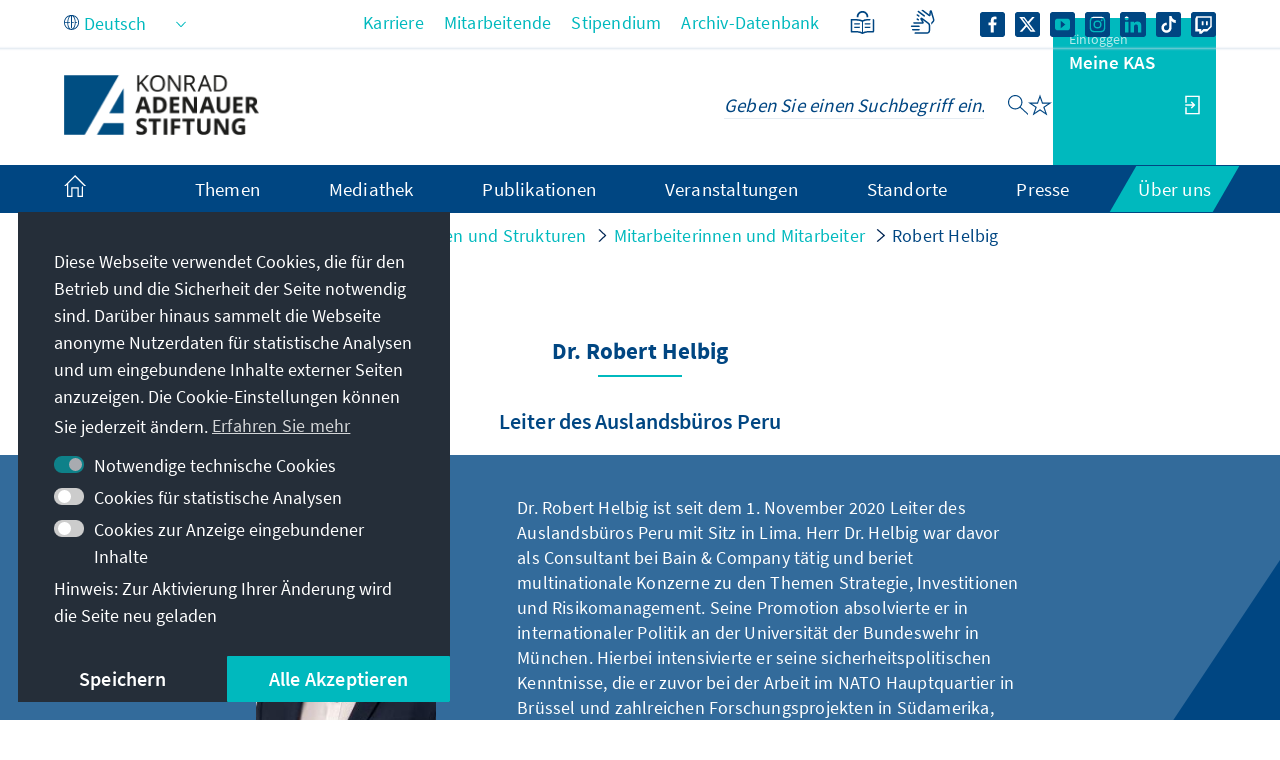

--- FILE ---
content_type: text/html;charset=UTF-8
request_url: https://www.kas.de/web/guest/home?p_p_id=SearchPortlet&p_p_lifecycle=2&p_p_state=normal&p_p_mode=view&p_p_resource_id=%2Fperson%2Fpublications&p_p_cacheability=cacheLevelPage&_SearchPortlet_personRpk=533038
body_size: 6269
content:












<!-- If-Abfrage damit das Fragment nicht auf Personendetailseite erscheint - Bessere LÃ¶sung sollte gefunden werden! -->

<div class="o-tiles c-publication-tiles c-publication-tiles--teaser kas-shuffle shuffle" data-portlet-id="ADT_KASDE_PERSONEN_PUBLIKATIONEN_WRAPPER"><div class="c-publication-tiles__tile o-tile shuffle-item shuffle-item--visible"><a class="tile-link"
href="/de/laenderberichte/detail/-/content/staatskrise-und-amtsenthebung-des-praesidenten-in-peru"></a>
<div class="c-publication-tiles__media o-tile__media o-tile__media--fallback"><div class="c-publication-tiles__media-content o-tile__media-content"><img class="c-publication-tiles__image o-tile__image" src=""/><span class="o-imagesource"></span></div></div><a class="c-publication-tiles__merken merkliste-add" title="Zur Merkliste hinzufügen" data-type="publication" data-primaryKey="21711672" data-title="Staatskrise und Amtsenthebung des Präsidenten in Peru" data-subtitle="Ende eines traurigen Kapitels der peruanischen Politik" data-description="Pedro Castillo wurde am 7. Dezember vom peruanischen Kongress aufgrund „moralischer Untauglichkeit“ seines Präsidentenamtes enthoben. Zuvor hatte das Staatsoberhaupt angekündigt, das Parlament vorzeitig aufzulösen und sich dadurch im Amt zu halten. Dieser Versuch scheiterte und führte letztlich zur Festnahme Castillos. Zu Beginn seiner Amtszeit hatte der frühere Gewerkschafter noch die Konstituierung einer neuen Verfassungsgebenden Versammlung und die Enteignung internationaler Bergbaufirmen angekündigt. Was nach knapp eineinhalb Jahren verfehlter Politik bleibt, sind schwerwiegende Korruptionsvorwürfe und eine neue Staatskrise in Peru. Es ist nicht klar, welche Strategie die neue Präsidentin Dina Boluarte wählt, um das politische Chaos zu beenden. Dass sich die Übergangsregierung den eigentlichen Herausforderungen der Bevölkerung widmen wird, davon gehen aber die wenigsten Beobachter aus." data-href="/de/laenderberichte/detail/-/content/staatskrise-und-amtsenthebung-des-praesidenten-in-peru" data-img="" data-meta="" data-imgtype="o-tile__media--fallback" data-seriescategory="Länderberichte" data-release="8. Dezember 2022" data-author="Dr. Robert Helbig" ><svg alt="merkliste"><use xlink:href="/o/kas-de-theme/images/star-outline.svg#icon-star-outline"></use></svg></a><span class="o-kas-image__bg"></span><span class="o-kas-image__layer"></span><div class="c-publication-tiles__content o-tile__content"><h2 class="c-publication-tiles__headline o-page-headline o-page-headline--left">Staatskrise und Amtsenthebung des Präsidenten in Peru</h2><h3 class="c-publication-tiles__subheadline">Ende eines traurigen Kapitels der peruanischen Politik</h3><p class="c-publication-tiles__description">Pedro Castillo wurde am 7. Dezember vom peruanischen Kongress aufgrund „moralischer Untauglichkeit“ seines Präsidentenamtes enthoben. Zuvor hatte das Staatsoberhaupt angekündigt, das Parlament vorzeitig aufzulösen und sich dadurch im Amt zu halten. Dieser Versuch scheiterte und führte letztlich zur Festnahme Castillos. Zu Beginn seiner Amtszeit hatte der frühere Gewerkschafter noch die Konstituierung einer neuen Verfassungsgebenden Versammlung und die Enteignung internationaler Bergbaufirmen angekündigt. Was nach knapp eineinhalb Jahren verfehlter Politik bleibt, sind schwerwiegende Korruptionsvorwürfe und eine neue Staatskrise in Peru. Es ist nicht klar, welche Strategie die neue Präsidentin Dina Boluarte wählt, um das politische Chaos zu beenden. Dass sich die Übergangsregierung den eigentlichen Herausforderungen der Bevölkerung widmen wird, davon gehen aber die wenigsten Beobachter aus.</p><div class="c-publication-tiles__metadata o-tile__metadata"><div class="o-metadata o-metadata--author">Dr. Robert Helbig</div><div class="o-metadata o-metadata--date">8. Dezember 2022</div><div class="o-metadata o-metadata--category">Länderberichte</div></div></div></div><div class="c-publication-tiles__tile o-tile shuffle-item shuffle-item--visible"><a class="tile-link"
href="/de/einzeltitel/-/content/lateinamerika-in-der-corona-krise"></a>
<div class="c-publication-tiles__media o-tile__media o-tile__media--cover"><div class="c-publication-tiles__media-content o-tile__media-content"><img class="c-publication-tiles__image o-tile__image" src="/o/adaptive-media/image/9198896/hd-resolution/200528+Corona+Lateinamerika.jpg?t=1590688614283"/><span class="o-imagesource"></span></div></div><a class="c-publication-tiles__merken merkliste-add" title="Zur Merkliste hinzufügen" data-type="publication" data-primaryKey="16893279" data-title="Lateinamerika in der Corona-Krise" data-subtitle="" data-description="Im Blick auf die Pandemie bleibt das Bild in Lateinamerika weiterhin uneinheitlich, da einige Länder, wie etwa Uruguay, Chile, Kolumbien, Costa Rica und Panama aufgrund ihrer zielgerichteten Pandemiehandhabung schneller in eine „neue Normalität“ zurückgefunden haben, während Länder wie Argentinien, Peru, Ecuador, Bolivien und Guatemala weiterhin einen geeigneten Umgang mit der Pandemie und deren Folgen suchen. In Mexiko und Brasilien bleibt die Lage weiterhin intransparent und es fehlt an klarer Kommunikation und Durchsetzung von Präventionsmaßnahmen seitens der Nationalregierungen." data-href="/de/einzeltitel/-/content/lateinamerika-in-der-corona-krise" data-img="/o/adaptive-media/image/9198896/hd-resolution/200528+Corona+Lateinamerika.jpg?t=1590688614283" data-meta="" data-imgtype="o-tile__media--cover" data-seriescategory="Einzeltitel" data-release="14. Februar 2022" data-author="Dr. Jan Woischnik, Maximilian Hedrich, Inga von der Stein, Anja Czymmeck, Andreas Klein, Johannes Hügel, Dr. Thomas Schaumberg, Stefan Reith, Annette Schwarzbauer, Dr. Robert Helbig, Dr. Christina Stolte, Michaela Braun, Ing. Hans-Hartwig Blomeier, Dr. Rudolf Teuwsen, Evelyn Gaiser, Winfried Weck" ><svg alt="merkliste"><use xlink:href="/o/kas-de-theme/images/star-outline.svg#icon-star-outline"></use></svg></a><span class="o-kas-image__bg"></span><span class="o-kas-image__layer"></span><div class="c-publication-tiles__content o-tile__content"><h2 class="c-publication-tiles__headline o-page-headline o-page-headline--left">Lateinamerika in der Corona-Krise</h2><h3 class="c-publication-tiles__subheadline"></h3><p class="c-publication-tiles__description">Im Blick auf die Pandemie bleibt das Bild in Lateinamerika weiterhin uneinheitlich, da einige Länder, wie etwa Uruguay, Chile, Kolumbien, Costa Rica und Panama aufgrund ihrer zielgerichteten Pandemiehandhabung schneller in eine „neue Normalität“ zurückgefunden haben, während Länder wie Argentinien, Peru, Ecuador, Bolivien und Guatemala weiterhin einen geeigneten Umgang mit der Pandemie und deren Folgen suchen. In Mexiko und Brasilien bleibt die Lage weiterhin intransparent und es fehlt an klarer Kommunikation und Durchsetzung von Präventionsmaßnahmen seitens der Nationalregierungen.</p><div class="c-publication-tiles__metadata o-tile__metadata"><div class="o-metadata o-metadata--author">Dr. Jan Woischnik, Maximilian Hedrich, Inga von der Stein, Anja Czymmeck, Andreas Klein, Johannes Hügel, Dr. Thomas Schaumberg, Stefan Reith, Annette Schwarzbauer, Dr. Robert Helbig, Dr. Christina Stolte, Michaela Braun, Ing. Hans-Hartwig Blomeier, Dr. Rudolf Teuwsen, Evelyn Gaiser, Winfried Weck</div><div class="o-metadata o-metadata--date">14. Februar 2022</div><div class="o-metadata o-metadata--category">Einzeltitel</div></div></div></div><div class="c-publication-tiles__tile o-tile shuffle-item shuffle-item--visible"><a class="tile-link"
href="/de/laenderberichte/detail/-/content/peru-die-ersten-hundert-tage-von-staatspraesident-pedro-castillo"></a>
<div class="c-publication-tiles__media o-tile__media o-tile__media--fallback"><div class="c-publication-tiles__media-content o-tile__media-content"><img class="c-publication-tiles__image o-tile__image" src=""/><span class="o-imagesource"></span></div></div><a class="c-publication-tiles__merken merkliste-add" title="Zur Merkliste hinzufügen" data-type="publication" data-primaryKey="15340449" data-title="Peru: Die ersten hundert Tage von Staatspräsident Pedro Castillo" data-subtitle="Von einer Krise zur nächsten mit nüchterner Bilanz" data-description="Nach hundert Tagen Amtszeit ist klar, dass Pedro Castillo keinen kohärenten politischen Plan verfolgt, um seine radikalen Wahlversprechen tatsächlich umzusetzen. So beugte er sich der Opposition im Kongress, als er von fragwürdigen Politik- und Personalentscheidungen abrückte. Inzwischen hat er sich auch von weiten Teilen der Partei „Perú Libre“ distanziert, die sich selbst als marxistisch bezeichnet. Wie sich die politische Ausrichtung des Präsidenten entwickeln wird, bleibt jedoch offen." data-href="/de/laenderberichte/detail/-/content/peru-die-ersten-hundert-tage-von-staatspraesident-pedro-castillo" data-img="" data-meta="" data-imgtype="o-tile__media--fallback" data-seriescategory="Länderberichte" data-release="10. November 2021" data-author="Dr. Robert Helbig" ><svg alt="merkliste"><use xlink:href="/o/kas-de-theme/images/star-outline.svg#icon-star-outline"></use></svg></a><span class="o-kas-image__bg"></span><span class="o-kas-image__layer"></span><div class="c-publication-tiles__content o-tile__content"><h2 class="c-publication-tiles__headline o-page-headline o-page-headline--left">Peru: Die ersten hundert Tage von Staatspräsident Pedro Castillo</h2><h3 class="c-publication-tiles__subheadline">Von einer Krise zur nächsten mit nüchterner Bilanz</h3><p class="c-publication-tiles__description">Nach hundert Tagen Amtszeit ist klar, dass Pedro Castillo keinen kohärenten politischen Plan verfolgt, um seine radikalen Wahlversprechen tatsächlich umzusetzen. So beugte er sich der Opposition im Kongress, als er von fragwürdigen Politik- und Personalentscheidungen abrückte. Inzwischen hat er sich auch von weiten Teilen der Partei „Perú Libre“ distanziert, die sich selbst als marxistisch bezeichnet. Wie sich die politische Ausrichtung des Präsidenten entwickeln wird, bleibt jedoch offen.</p><div class="c-publication-tiles__metadata o-tile__metadata"><div class="o-metadata o-metadata--author">Dr. Robert Helbig</div><div class="o-metadata o-metadata--date">10. November 2021</div><div class="o-metadata o-metadata--category">Länderberichte</div></div></div></div><div class="c-publication-tiles__tile o-tile shuffle-item shuffle-item--visible"><a class="tile-link"
href="/de/laenderberichte/detail/-/content/ein-sozialist-wird-neuer-praesident-perus"></a>
<div class="c-publication-tiles__media o-tile__media o-tile__media--fallback"><div class="c-publication-tiles__media-content o-tile__media-content"><img class="c-publication-tiles__image o-tile__image" src=""/><span class="o-imagesource"></span></div></div><a class="c-publication-tiles__merken merkliste-add" title="Zur Merkliste hinzufügen" data-type="publication" data-primaryKey="13696776" data-title="Ein Sozialist wird neuer Präsident Perus" data-subtitle="Drohen unter Pedro Castillo radikale Reformen und die Aushebelung der Demokratie?" data-description="Über sechs Wochen nach der Stichwahl in Peru wurde der Sozialist Pedro Castillo der Partei „Perú Libre", die sich selbst als leninistisch-marxistisch bezeichnet, als neuer Staatspräsident ausgerufen. Er setzte sich mit 44.263 Stimmen Vorsprung (0,252 Prozent) gegen seine konservative Konkurrentin Keiko Fujimori durch. Wie stark der neue Präsident seine radikale Reformagenda angesichts einer fehlenden Mehrheit im Kongress tatsächlich durchzusetzen vermag, bleibt abzuwarten. Die Szenarien reichen von der Aushebelung der demokratischen Institutionen, der Fortführung der institutionellen Krise bis hin zur politischen Mäßigung des Präsidenten." data-href="/de/laenderberichte/detail/-/content/ein-sozialist-wird-neuer-praesident-perus" data-img="" data-meta="" data-imgtype="o-tile__media--fallback" data-seriescategory="Länderberichte" data-release="20. Juli 2021" data-author="Dr. Robert Helbig" ><svg alt="merkliste"><use xlink:href="/o/kas-de-theme/images/star-outline.svg#icon-star-outline"></use></svg></a><span class="o-kas-image__bg"></span><span class="o-kas-image__layer"></span><div class="c-publication-tiles__content o-tile__content"><h2 class="c-publication-tiles__headline o-page-headline o-page-headline--left">Ein Sozialist wird neuer Präsident Perus</h2><h3 class="c-publication-tiles__subheadline">Drohen unter Pedro Castillo radikale Reformen und die Aushebelung der Demokratie?</h3><p class="c-publication-tiles__description">Über sechs Wochen nach der Stichwahl in Peru wurde der Sozialist Pedro Castillo der Partei „Perú Libre", die sich selbst als leninistisch-marxistisch bezeichnet, als neuer Staatspräsident ausgerufen. Er setzte sich mit 44.263 Stimmen Vorsprung (0,252 Prozent) gegen seine konservative Konkurrentin Keiko Fujimori durch. Wie stark der neue Präsident seine radikale Reformagenda angesichts einer fehlenden Mehrheit im Kongress tatsächlich durchzusetzen vermag, bleibt abzuwarten. Die Szenarien reichen von der Aushebelung der demokratischen Institutionen, der Fortführung der institutionellen Krise bis hin zur politischen Mäßigung des Präsidenten.</p><div class="c-publication-tiles__metadata o-tile__metadata"><div class="o-metadata o-metadata--author">Dr. Robert Helbig</div><div class="o-metadata o-metadata--date">20. Juli 2021</div><div class="o-metadata o-metadata--category">Länderberichte</div></div></div></div><div class="c-publication-tiles__tile o-tile shuffle-item shuffle-item--visible"><a class="tile-link"
href="/de/laenderberichte/detail/-/content/spannendes-kopf-an-kopf-rennen-bei-den-stichwahlen-um-die-praesidentschaft-in-peru"></a>
<div class="c-publication-tiles__media o-tile__media o-tile__media--fallback"><div class="c-publication-tiles__media-content o-tile__media-content"><img class="c-publication-tiles__image o-tile__image" src=""/><span class="o-imagesource"></span></div></div><a class="c-publication-tiles__merken merkliste-add" title="Zur Merkliste hinzufügen" data-type="publication" data-primaryKey="13103583" data-title="Spannendes Kopf-an-Kopf-Rennen bei den Stichwahlen um die Präsidentschaft in Peru" data-subtitle="Zwei Szenarien für die Zukunft des Landes" data-description="In den Stichwahlen zum Präsidentschaftsamt vom 6. Juni 2021 in Peru kam es nach ersten offiziellen Ergebnissen der Wahlbehörde in der Nacht zum Montag zu keinem eindeutigen Ergebnis. Zwar zeichnet sich nach Auszählung von 85,11 Prozent der abgegebenen Stimmen eine Tendenz für Keiko Fujimori der rechts-konservativen Partei „Fuerza Popular“ ab (51,014 Prozent). Es fehlen aber noch die endgültigen Auszählungen der Stimmen aus dem Ausland sowie der vom Land, wo Pedro Castillo von der linkspopulistischen Partei „Perú Libre“ in den Umfragen vor der Wahl die Stimmhoheit hatte. Seine Partei beschreibt sich selbst als marxistisch-leninistisch orientiert. Castillo, der momentan 48,986 Prozent der Stimmen auf sich vereint, verfolgt eine radikale Reformagenda, die unter anderem Enteignungen einschließt, welche er aber ohne den konservativ dominierten Kongress kaum durchsetzen könnte. Die konservative Fujimori setzt auf den Status Quo, aber sieht sich reformwilligen Bürgern gegenüber. Unabhängig davon, wer das Rennen um die Präsidentschaft gewinnt, das Jahr des zweihundertjährigen Jubiläums der Unabhängigkeit Perus wird von polarisierender Politik und aufgeladener gesellschaftlicher Stimmung geprägt sein." data-href="/de/laenderberichte/detail/-/content/spannendes-kopf-an-kopf-rennen-bei-den-stichwahlen-um-die-praesidentschaft-in-peru" data-img="" data-meta="" data-imgtype="o-tile__media--fallback" data-seriescategory="Länderberichte" data-release="7. Juni 2021" data-author="Dr. Robert Helbig" ><svg alt="merkliste"><use xlink:href="/o/kas-de-theme/images/star-outline.svg#icon-star-outline"></use></svg></a><span class="o-kas-image__bg"></span><span class="o-kas-image__layer"></span><div class="c-publication-tiles__content o-tile__content"><h2 class="c-publication-tiles__headline o-page-headline o-page-headline--left">Spannendes Kopf-an-Kopf-Rennen bei den Stichwahlen um die Präsidentschaft in Peru</h2><h3 class="c-publication-tiles__subheadline">Zwei Szenarien für die Zukunft des Landes</h3><p class="c-publication-tiles__description">In den Stichwahlen zum Präsidentschaftsamt vom 6. Juni 2021 in Peru kam es nach ersten offiziellen Ergebnissen der Wahlbehörde in der Nacht zum Montag zu keinem eindeutigen Ergebnis. Zwar zeichnet sich nach Auszählung von 85,11 Prozent der abgegebenen Stimmen eine Tendenz für Keiko Fujimori der rechts-konservativen Partei „Fuerza Popular“ ab (51,014 Prozent). Es fehlen aber noch die endgültigen Auszählungen der Stimmen aus dem Ausland sowie der vom Land, wo Pedro Castillo von der linkspopulistischen Partei „Perú Libre“ in den Umfragen vor der Wahl die Stimmhoheit hatte. Seine Partei beschreibt sich selbst als marxistisch-leninistisch orientiert. Castillo, der momentan 48,986 Prozent der Stimmen auf sich vereint, verfolgt eine radikale Reformagenda, die unter anderem Enteignungen einschließt, welche er aber ohne den konservativ dominierten Kongress kaum durchsetzen könnte. Die konservative Fujimori setzt auf den Status Quo, aber sieht sich reformwilligen Bürgern gegenüber. Unabhängig davon, wer das Rennen um die Präsidentschaft gewinnt, das Jahr des zweihundertjährigen Jubiläums der Unabhängigkeit Perus wird von polarisierender Politik und aufgeladener gesellschaftlicher Stimmung geprägt sein.</p><div class="c-publication-tiles__metadata o-tile__metadata"><div class="o-metadata o-metadata--author">Dr. Robert Helbig</div><div class="o-metadata o-metadata--date">7. Juni 2021</div><div class="o-metadata o-metadata--category">Länderberichte</div></div></div></div><div class="c-publication-tiles__tile o-tile shuffle-item shuffle-item--visible"><a class="tile-link"
href="/de/laenderberichte/detail/-/content/perus-wahlen-enden-in-polarisierung-und-zersplitterung"></a>
<div class="c-publication-tiles__media o-tile__media o-tile__media--cover"><div class="c-publication-tiles__media-content o-tile__media-content"><img class="c-publication-tiles__image o-tile__image" src="/o/adaptive-media/image/12349525/hd-resolution/210413+L%C3%A4nderbericht+Peru%2C+Parlaments-+und+Pr%C3%A4sidentschaftswahlen.jpg?t=1618335078957"/><span class="o-imagesource">KAS/Helbig</span></div></div><a class="c-publication-tiles__merken merkliste-add" title="Zur Merkliste hinzufügen" data-type="publication" data-primaryKey="12349709" data-title="Perus Wahlen enden in Polarisierung und Zersplitterung" data-subtitle="" data-description="Am vergangenen Sonntag, dem 11. April 2021, fand in Peru die erste Runde der Präsidentschafts- und Kongresswahlen statt. Aus ihr gingen zwei Kandidaten als Sieger hervor, die sich in einer Stichwahl am 6. Juni gegenüberstehen werden: Der Kandidat Pedro Castillo der linkspopulistischen Partei Perú Libre und die Kandidatin Keiko Fujimori der rechts-konservativen Partei Fuerza Popular. Insgesamt werden mindestens neun Fraktionen in den neugewählten Kongress einziehen. Die Wahl verdeutlicht die Polarisierung an den politischen Rändern, sowie eine anhaltende Zersplitterung des Parteiensystems. Keine guten Vorzeichen für eine Lösung der politischen Dauerkrise und die Festigung der peruanischen Demokratie." data-href="/de/laenderberichte/detail/-/content/perus-wahlen-enden-in-polarisierung-und-zersplitterung" data-img="/o/adaptive-media/image/12349525/hd-resolution/210413+L%C3%A4nderbericht+Peru%2C+Parlaments-+und+Pr%C3%A4sidentschaftswahlen.jpg?t=1618335078957" data-meta="KAS/Helbig" data-imgtype="o-tile__media--cover" data-seriescategory="Länderberichte" data-release="13. April 2021" data-author="Dr. Robert Helbig, Johannes Hügel" ><svg alt="merkliste"><use xlink:href="/o/kas-de-theme/images/star-outline.svg#icon-star-outline"></use></svg></a><span class="o-kas-image__bg"></span><span class="o-kas-image__layer"></span><div class="c-publication-tiles__content o-tile__content"><h2 class="c-publication-tiles__headline o-page-headline o-page-headline--left">Perus Wahlen enden in Polarisierung und Zersplitterung</h2><h3 class="c-publication-tiles__subheadline"></h3><p class="c-publication-tiles__description">Am vergangenen Sonntag, dem 11. April 2021, fand in Peru die erste Runde der Präsidentschafts- und Kongresswahlen statt. Aus ihr gingen zwei Kandidaten als Sieger hervor, die sich in einer Stichwahl am 6. Juni gegenüberstehen werden: Der Kandidat Pedro Castillo der linkspopulistischen Partei Perú Libre und die Kandidatin Keiko Fujimori der rechts-konservativen Partei Fuerza Popular. Insgesamt werden mindestens neun Fraktionen in den neugewählten Kongress einziehen. Die Wahl verdeutlicht die Polarisierung an den politischen Rändern, sowie eine anhaltende Zersplitterung des Parteiensystems. Keine guten Vorzeichen für eine Lösung der politischen Dauerkrise und die Festigung der peruanischen Demokratie.</p><div class="c-publication-tiles__metadata o-tile__metadata"><div class="o-metadata o-metadata--author">Dr. Robert Helbig, Johannes Hügel</div><div class="o-metadata o-metadata--date">13. April 2021</div><div class="o-metadata o-metadata--category">Länderberichte</div></div></div></div><div class="c-publication-tiles__tile o-tile shuffle-item shuffle-item--visible"><a class="tile-link"
href="/de/laenderberichte/detail/-/content/abkehr-vom-correismo"></a>
<div class="c-publication-tiles__media o-tile__media o-tile__media--cover"><div class="c-publication-tiles__media-content o-tile__media-content"><img class="c-publication-tiles__image o-tile__image" src="/o/adaptive-media/image/12348478/hd-resolution/210413+L%C3%A4nderbericht%2C+Ecuador%2C+Pr%C3%A4sidentschaftswahl%2C+Guillermo+Lasso.jpg?t=1618330220321"/><span class="o-imagesource">Flickr/Samurai Juan/CC BY-SA 2.0</span></div></div><a class="c-publication-tiles__merken merkliste-add" title="Zur Merkliste hinzufügen" data-type="publication" data-primaryKey="12349461" data-title="Abkehr vom Correísmo" data-subtitle="Ecuador entscheidet sich überraschend deutlich für den konservativen Politiker Guillermo Lasso als Staatsoberhaupt" data-description="Am vergangenen Sonntag, dem 11. April 2021, ging Guillermo Lasso von der Mitte-Rechts-Partei CREO (Creando Oportunidades) mit 52,36%  der Stimmen als Sieger aus der Stichwahl um das ecuadorianische Präsidentenamt hervor. Nachdem die erste Runde der Präsidentschafts- und Kongresswahlen vom Februar keinen eindeutigen Sieger beschert hatten, waren sich der konservative Guillermo Lasso und Andrés Arauz vom sozialistischen Bündnis UNES (La Unión por la Esperanza) im Wettstreit um das höchste Staatsamt gegenübergestanden. Die Wahl Lassos bedeutet für das Land eine Fortsetzung der unter dem scheidenden Präsidenten Lenín Moreno (2017-2021) begonnenen liberalen Reformpolitik, ein Aufruf zur wirtschaftlichen und nationalen Konsolidierung und eine klare Absage an das Lager des im Exil lebenden ehemaligen Präsidenten Rafael Correa (2007-2017)." data-href="/de/laenderberichte/detail/-/content/abkehr-vom-correismo" data-img="/o/adaptive-media/image/12348478/hd-resolution/210413+L%C3%A4nderbericht%2C+Ecuador%2C+Pr%C3%A4sidentschaftswahl%2C+Guillermo+Lasso.jpg?t=1618330220321" data-meta="Flickr/Samurai Juan/CC BY-SA 2.0" data-imgtype="o-tile__media--cover" data-seriescategory="Länderberichte" data-release="13. April 2021" data-author="Dr. Robert Helbig, Johannes Hügel" ><svg alt="merkliste"><use xlink:href="/o/kas-de-theme/images/star-outline.svg#icon-star-outline"></use></svg></a><span class="o-kas-image__bg"></span><span class="o-kas-image__layer"></span><div class="c-publication-tiles__content o-tile__content"><h2 class="c-publication-tiles__headline o-page-headline o-page-headline--left">Abkehr vom Correísmo</h2><h3 class="c-publication-tiles__subheadline">Ecuador entscheidet sich überraschend deutlich für den konservativen Politiker Guillermo Lasso als Staatsoberhaupt</h3><p class="c-publication-tiles__description">Am vergangenen Sonntag, dem 11. April 2021, ging Guillermo Lasso von der Mitte-Rechts-Partei CREO (Creando Oportunidades) mit 52,36%  der Stimmen als Sieger aus der Stichwahl um das ecuadorianische Präsidentenamt hervor. Nachdem die erste Runde der Präsidentschafts- und Kongresswahlen vom Februar keinen eindeutigen Sieger beschert hatten, waren sich der konservative Guillermo Lasso und Andrés Arauz vom sozialistischen Bündnis UNES (La Unión por la Esperanza) im Wettstreit um das höchste Staatsamt gegenübergestanden. Die Wahl Lassos bedeutet für das Land eine Fortsetzung der unter dem scheidenden Präsidenten Lenín Moreno (2017-2021) begonnenen liberalen Reformpolitik, ein Aufruf zur wirtschaftlichen und nationalen Konsolidierung und eine klare Absage an das Lager des im Exil lebenden ehemaligen Präsidenten Rafael Correa (2007-2017).</p><div class="c-publication-tiles__metadata o-tile__metadata"><div class="o-metadata o-metadata--author">Dr. Robert Helbig, Johannes Hügel</div><div class="o-metadata o-metadata--date">13. April 2021</div><div class="o-metadata o-metadata--category">Länderberichte</div></div></div></div><div class="c-publication-tiles__tile o-tile shuffle-item shuffle-item--visible"><a class="tile-link"
href="/de/laenderberichte/detail/-/content/ecuador-am-scheideweg-rueckfall-in-den-correismo-oder-aufbruch-in-eine-neue-politische-aera"></a>
<div class="c-publication-tiles__media o-tile__media o-tile__media--cover"><div class="c-publication-tiles__media-content o-tile__media-content"><img class="c-publication-tiles__image o-tile__image" src="/o/adaptive-media/image/11624323/hd-resolution/210211+Lateinamerika%2C+Ecuador%2C+Wahlen%2C+Pr%C3%A4sident%2C+Wahlurne%2C+Wahllokal.jpg?t=1613044433908"/><span class="o-imagesource">reuters/Cecilia Puebla</span></div></div><a class="c-publication-tiles__merken merkliste-add" title="Zur Merkliste hinzufügen" data-type="publication" data-primaryKey="11624859" data-title="Ecuador am Scheideweg: Rückfall in den Correísmo oder Aufbruch in eine neue politische Ära?" data-subtitle="" data-description="Am vergangenen Sonntag, dem 7. Februar 2021, fand in Ecuador die erste Runde der Präsidentschafts- und Kongresswahlen statt. Aus ihr ging kein eindeutiger Sieger hervor. Andrés Arauz vom sozialistischen Bündnis UNES (La Unión por la Esperanza) konnte sich mit 32,57 Prozent als stärkster Kandidat für die notwendig gewordene Stichwahl am 11. April 2021 qualifizieren. Wer gegen ihn in der Stichwahl antreten wird, ist auch fünf Tage nach der Wahl noch ungewiss. Guillermo Lasso von der liberalen Partei CREO (Creando Oportunidades) und Yaku Pérez der indigenen Bewegung MUPP (Movimiento de Unidad Plurinacional Pachakutik) liegen nach momentanem Stand der Auszählung praktisch gleich auf. Der bemerkenswert knappe Vorsprung des zweitplatzierten vor dem drittplatzierten Kandidaten birgt Sprengstoff in sich." data-href="/de/laenderberichte/detail/-/content/ecuador-am-scheideweg-rueckfall-in-den-correismo-oder-aufbruch-in-eine-neue-politische-aera" data-img="/o/adaptive-media/image/11624323/hd-resolution/210211+Lateinamerika%2C+Ecuador%2C+Wahlen%2C+Pr%C3%A4sident%2C+Wahlurne%2C+Wahllokal.jpg?t=1613044433908" data-meta="reuters/Cecilia Puebla" data-imgtype="o-tile__media--cover" data-seriescategory="Länderberichte" data-release="11. Februar 2021" data-author="Dr. Robert Helbig" ><svg alt="merkliste"><use xlink:href="/o/kas-de-theme/images/star-outline.svg#icon-star-outline"></use></svg></a><span class="o-kas-image__bg"></span><span class="o-kas-image__layer"></span><div class="c-publication-tiles__content o-tile__content"><h2 class="c-publication-tiles__headline o-page-headline o-page-headline--left">Ecuador am Scheideweg: Rückfall in den Correísmo oder Aufbruch in eine neue politische Ära?</h2><h3 class="c-publication-tiles__subheadline"></h3><p class="c-publication-tiles__description">Am vergangenen Sonntag, dem 7. Februar 2021, fand in Ecuador die erste Runde der Präsidentschafts- und Kongresswahlen statt. Aus ihr ging kein eindeutiger Sieger hervor. Andrés Arauz vom sozialistischen Bündnis UNES (La Unión por la Esperanza) konnte sich mit 32,57 Prozent als stärkster Kandidat für die notwendig gewordene Stichwahl am 11. April 2021 qualifizieren. Wer gegen ihn in der Stichwahl antreten wird, ist auch fünf Tage nach der Wahl noch ungewiss. Guillermo Lasso von der liberalen Partei CREO (Creando Oportunidades) und Yaku Pérez der indigenen Bewegung MUPP (Movimiento de Unidad Plurinacional Pachakutik) liegen nach momentanem Stand der Auszählung praktisch gleich auf. Der bemerkenswert knappe Vorsprung des zweitplatzierten vor dem drittplatzierten Kandidaten birgt Sprengstoff in sich.</p><div class="c-publication-tiles__metadata o-tile__metadata"><div class="o-metadata o-metadata--author">Dr. Robert Helbig</div><div class="o-metadata o-metadata--date">11. Februar 2021</div><div class="o-metadata o-metadata--category">Länderberichte</div></div></div></div><div class="c-publication-tiles__tile o-tile shuffle-item shuffle-item--visible"><a class="tile-link"
href="/de/laenderberichte/detail/-/content/die-andere-pandemie-wie-perus-institutionelle-krise-das-land-ins-politische-chao-stuerzte"></a>
<div class="c-publication-tiles__media o-tile__media o-tile__media--cover"><div class="c-publication-tiles__media-content o-tile__media-content"><img class="c-publication-tiles__image o-tile__image" src="/o/adaptive-media/image/10759210/hd-resolution/201117+Peru%2C+Demonstration%2C+Vizcarra%2C+Pr%C3%A4sident%2C+Protest.jpg?t=1605612921446"/><span class="o-imagesource">KAS/Helbig</span></div></div><a class="c-publication-tiles__merken merkliste-add" title="Zur Merkliste hinzufügen" data-type="publication" data-primaryKey="10759511" data-title="Die andere Pandemie: Wie Perus institutionelle Krise das Land ins politische Chaos stürzte" data-subtitle="Zehntausende Peruaner protestieren" data-description="Zehntausende Peruaner versammelten sich in den letzten Tagen auf den Straßen, um gegen die neue Regierung und die politische Klasse zu demonstrieren. Auslöser war die Entscheidung des Kongresses, den Präsidenten des Landes Martín Vizcarra abzusetzen, der durch den Kongressvorsitzenden Manuel Merino ersetzt wurde. Die Amtsenthebung war in formeller Hinsicht zwar legal, stellt jedoch in Frage, inwieweit das demokratische Mandat der Bürger respektiert wird, die von den verheerenden Folgen der COVID-19-Pandemie hart getroffen wurden. Auf den Straßen der Hauptstadt Limas kam es während mehrerer Demonstrationen zu gewalttätigen Ausschreitungen; es gab über hundert Verletzte von denen zwei junge Männer starben. Der vorübergehende Präsident Merino ist aufgrund des politischen Drucks am Folgetag zurückgetreten. Aktuell steht Peru mit der Wahl von Francisco Sagasti durch den Kongress vor seinem dritten Präsidenten innerhalb von einer Woche. Die Erwartungen an Sagasti sind gewaltig: es liegt an ihm, das Land aus der politischen Krise zu führen." data-href="/de/laenderberichte/detail/-/content/die-andere-pandemie-wie-perus-institutionelle-krise-das-land-ins-politische-chao-stuerzte" data-img="/o/adaptive-media/image/10759210/hd-resolution/201117+Peru%2C+Demonstration%2C+Vizcarra%2C+Pr%C3%A4sident%2C+Protest.jpg?t=1605612921446" data-meta="KAS/Helbig" data-imgtype="o-tile__media--cover" data-seriescategory="Länderberichte" data-release="17. November 2020" data-author="Dr. Robert Helbig, Dr. Andrés Hildebrandt" ><svg alt="merkliste"><use xlink:href="/o/kas-de-theme/images/star-outline.svg#icon-star-outline"></use></svg></a><span class="o-kas-image__bg"></span><span class="o-kas-image__layer"></span><div class="c-publication-tiles__content o-tile__content"><h2 class="c-publication-tiles__headline o-page-headline o-page-headline--left">Die andere Pandemie: Wie Perus institutionelle Krise das Land ins politische Chaos stürzte</h2><h3 class="c-publication-tiles__subheadline">Zehntausende Peruaner protestieren</h3><p class="c-publication-tiles__description">Zehntausende Peruaner versammelten sich in den letzten Tagen auf den Straßen, um gegen die neue Regierung und die politische Klasse zu demonstrieren. Auslöser war die Entscheidung des Kongresses, den Präsidenten des Landes Martín Vizcarra abzusetzen, der durch den Kongressvorsitzenden Manuel Merino ersetzt wurde. Die Amtsenthebung war in formeller Hinsicht zwar legal, stellt jedoch in Frage, inwieweit das demokratische Mandat der Bürger respektiert wird, die von den verheerenden Folgen der COVID-19-Pandemie hart getroffen wurden. Auf den Straßen der Hauptstadt Limas kam es während mehrerer Demonstrationen zu gewalttätigen Ausschreitungen; es gab über hundert Verletzte von denen zwei junge Männer starben. Der vorübergehende Präsident Merino ist aufgrund des politischen Drucks am Folgetag zurückgetreten. Aktuell steht Peru mit der Wahl von Francisco Sagasti durch den Kongress vor seinem dritten Präsidenten innerhalb von einer Woche. Die Erwartungen an Sagasti sind gewaltig: es liegt an ihm, das Land aus der politischen Krise zu führen.</p><div class="c-publication-tiles__metadata o-tile__metadata"><div class="o-metadata o-metadata--author">Dr. Robert Helbig, Dr. Andrés Hildebrandt</div><div class="o-metadata o-metadata--date">17. November 2020</div><div class="o-metadata o-metadata--category">Länderberichte</div></div></div></div><div class="c-publication-tiles__tile o-tile shuffle-item shuffle-item--visible"><a class="tile-link"
href="/de/analysen-und-argumente/detail/-/content/nato-brazil-relations"></a>
<div class="c-publication-tiles__media o-tile__media o-tile__media--fallback"><div class="c-publication-tiles__media-content o-tile__media-content"><img class="c-publication-tiles__image o-tile__image" src=""/><span class="o-imagesource"></span></div></div><a class="c-publication-tiles__merken merkliste-add" title="Zur Merkliste hinzufügen" data-type="publication" data-primaryKey="1977165" data-title="NATO-Brazil Relations" data-subtitle="Limits of a Partnership Policy" data-description="This paper assesses the potential of a partnership between NATO and Brazil, based on interviews with over twenty high-level experts on Brazilian foreign policy. Because building international partnerships has become a vital task of NATO and since Brazil is seeking to increase its influence in global politics, senior NATO officials have called for the Alliance to reach out to Brazil. The paper argues that NATO would be unlikely to succeed in establishing a genuine partnership with Brazil because Brasília’s foreign policy-makers envision a world order different from that for which NATO stands." data-href="/de/analysen-und-argumente/detail/-/content/nato-brazil-relations" data-img="" data-meta="" data-imgtype="o-tile__media--fallback" data-seriescategory="Analysen und Argumente" data-release="21. Oktober 2013" data-author="Dr. Robert Helbig" ><svg alt="merkliste"><use xlink:href="/o/kas-de-theme/images/star-outline.svg#icon-star-outline"></use></svg></a><span class="o-kas-image__bg"></span><span class="o-kas-image__layer"></span><div class="c-publication-tiles__content o-tile__content"><h2 class="c-publication-tiles__headline o-page-headline o-page-headline--left">NATO-Brazil Relations</h2><h3 class="c-publication-tiles__subheadline">Limits of a Partnership Policy</h3><p class="c-publication-tiles__description">This paper assesses the potential of a partnership between NATO and Brazil, based on interviews with over twenty high-level experts on Brazilian foreign policy. Because building international partnerships has become a vital task of NATO and since Brazil is seeking to increase its influence in global politics, senior NATO officials have called for the Alliance to reach out to Brazil. The paper argues that NATO would be unlikely to succeed in establishing a genuine partnership with Brazil because Brasília’s foreign policy-makers envision a world order different from that for which NATO stands.</p><div class="c-publication-tiles__metadata o-tile__metadata"><div class="o-metadata o-metadata--author">Dr. Robert Helbig</div><div class="o-metadata o-metadata--date">21. Oktober 2013</div><div class="o-metadata o-metadata--category">Analysen und Argumente</div></div></div></div></div>